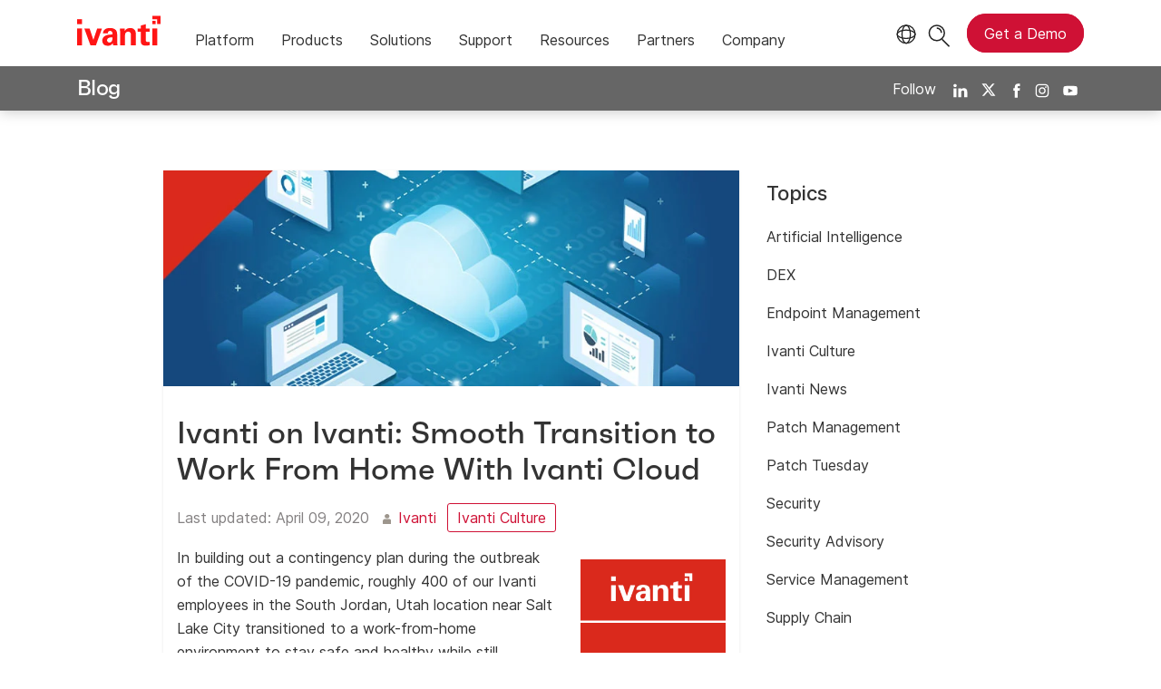

--- FILE ---
content_type: text/html; charset=utf-8
request_url: https://www.ivanti.com/blog/ivanti-on-ivanti-work-from-home-ivanti-cloud
body_size: 6593
content:

<!DOCTYPE html>
<html lang="en-us" class="blog">
<head>
    <meta charset="utf-8">
    <meta name="viewport" content="width=device-width, initial-scale=1, shrink-to-fit=no">
    <meta name="theme-color" content="#ffffff">
    <meta http-equiv="x-ua-compatible" content="ie=edge">
    <meta name="description" content="Ivanti Cloud made it possible for roughly 400 of our Ivanti employees in the location near Salt Lake City to transition to a work-from-home environment.">
    <meta name="keywords" content="">

    <meta prefix="og: http://ogp.me/ns#" property="og:type" content="website" />
    <meta prefix="og: http://ogp.me/ns#" property="og:title" content="Ivanti on Ivanti: Smooth Transition to Work From Home With Ivanti Cloud" />
    <meta prefix="og: http://ogp.me/ns#" property="og:description" content="Ivanti Cloud made it possible for roughly 400 of our Ivanti employees in the location near Salt Lake City to transition to a work-from-home environment." />
    <meta prefix="og: http://ogp.me/ns#" property="og:image" content="https://static.ivanti.com/sites/marketing/media/images/blog/2020/04/cloudcomputer.jpg" />
    <meta prefix="og: http://ogp.me/ns#" property="og:url" content="https://www.ivanti.com/blog/ivanti-on-ivanti-work-from-home-ivanti-cloud" />
    <meta name="twitter:card" content="summary_large_image" />
    <meta name="twitter:site" content="@GoIvanti" />
    <title>Ivanti Cloud: Smooth Transition to Work From Home</title>
    <script src="/bundles/js/head?v=RUkLco04EIuHf-fla2MuGtPRNR1wYys4EhsGvqb9EvY1"></script>

    <link rel="preload" as="script" href="/bundles/js/master?v=hZVLktTYBWExNhCoGEGPKU7uuNsvkjuxUosYWx1X0o41">

    
        <link rel="preload" as="font" type="font/woff" href="https://static.ivanti.com/sites/marketing/fonts/faktum.woff" crossorigin />
    <link rel="preload" as="font" type="font/woff" href="https://static.ivanti.com/sites/marketing/fonts/faktum-medium-italic.woff" crossorigin />
    <link rel="preload" as="font" type="font/ttf" href="https://static.ivanti.com/sites/marketing/fonts/inter-regular.ttf" crossorigin />
    <link rel="preload" as="image" href="https://static.ivanti.com/sites/marketing/media/images/icons/misc/globe-icon.svg" />
    <link rel="preload" as="image" href="https://static.ivanti.com/sites/marketing/media/images/logos/ivanti-logo-red.svg" />
    <!-- CF WORKER:INS_TELEMETRY --><script>
        var appInsights = new Microsoft.ApplicationInsights.ApplicationInsights({
          config: {
              connectionString: 'InstrumentationKey=3afc380a-f5fb-4e47-ba2f-635dcb43569e;IngestionEndpoint=https://www.ivanti.com/data/appinsights',
              customHeaders: [
                  {
                    header: 'x-ivanti-stamp',
                    value: 'Sat, 17 Jan 2026 18:17:14 GMT'
                  },
                  {
                    header: 'x-ivanti-token',
                    value: 'g58hSuFbRvbRXzAn%3AxXqnmbQR3p%2FaYgE7LtbTrUQsasRMR3v8UmE3GmgvS4pTBGSbGTz2cPz%2BJ1E3'
                  }
                ],
              disableCookiesUsage: true,
              disableInstrumentationKeyValidation: true,
              excludeRequestFromAutoTrackingPatterns: [new RegExp('.*')]
          }
        }).loadAppInsights();
        appInsights.trackPageView();
        // Track resource timings for App Insights
        if (window.PerformanceObserver) {
          const perfObserver = new PerformanceObserver(function (list, po) {
              ivanti.telemetry.processPerfEntries(list.getEntries());
          });
          perfObserver.observe({
              entryTypes: ['resource']
          });
        }
        (function (w, d, s, l, i) {
            w[l] = w[l] || []; w[l].push({
                'gtm.start':
                    new Date().getTime(), event: 'gtm.js'
            }); var f = d.getElementsByTagName(s)[0],
                j = d.createElement(s), dl = l != 'dataLayer' ? '&l=' + l : ''; j.async = true; j.src =
                    'https://www.googletagmanager.com/gtm.js?id=' + i + dl; f.parentNode.insertBefore(j, f);
        })(window, document, 'script', 'dataLayer', 'GTM-MSR93V6');
        console.log('Telemetry loaded');
        </script>
    <!-- Transcend Script // Airgap.js -->
    <script data-cfasync="false" data-autofocus="off" data-locale="en-US" data-local-sync="allow-network-observable" src="https://transcend-cdn.com/cm/1fe6b9f3-e11a-460c-93ae-108461b36594/airgap.js"></script>
        <script>
            (function () { var a = window.mutiny = window.mutiny || {}; if (!window.mutiny.client) { a.client = { _queue: {} }; var b = ["identify", "trackConversion"]; var c = [].concat(b, ["defaultOptOut", "optOut", "optIn"]); var d = function factory(c) { return function () { for (var d = arguments.length, e = new Array(d), f = 0; f < d; f++) { e[f] = arguments[f] } a.client._queue[c] = a.client._queue[c] || []; if (b.includes(c)) { return new Promise(function (b, d) { a.client._queue[c].push({ args: e, resolve: b, reject: d }) }) } else { a.client._queue[c].push({ args: e }) } } }; c.forEach(function (b) { a.client[b] = d(b) }) } })();
        </script>
        <script data-cfasync="false" src="https://client-registry.mutinycdn.com/personalize/client/10828834507511db.js"></script>
    <script src="https://cdnjs.cloudflare.com/ajax/libs/handlebars.js/4.7.7/handlebars.min.js"></script>
    <script src="https://www.youtube.com/iframe_api"></script>
    <script src="https://player.vimeo.com/api/player.js"></script>
    <link rel="canonical" href="https://www.ivanti.com/blog/ivanti-on-ivanti-work-from-home-ivanti-cloud" />
    <link rel="icon" href="https://static.ivanti.com/sites/marketing/media/images/icons/ivanti-favicon.ico" sizes="16x16">
    <link rel="icon" type="image/png" href="https://static.ivanti.com/sites/marketing/media/images/icons/ivanti-favicon-32.png" sizes="32x32">
    <link rel="icon" type="image/png" href="https://static.ivanti.com/sites/marketing/media/images/icons/ivanti-favicon-152.png" sizes="152x152">
    <link href="/bundles/css/master?v=JeTUwaRrj4VeuskzL65-2nlX9uNcAJpgZjqNd205T-o1" rel="stylesheet"/>

    
    <link href="/bundles/css/blog?v=qm6HQ4-Q96esExa1IqF_MEsQQz7O_aAaVX5j8_1WmcE1" rel="stylesheet"/>


        <script type="application/ld+json">
            {"@context":"http://schema.org","@type":"BlogPosting","headline":"Ivanti on Ivanti: Smooth Transition to Work From Home With Ivanti Cloud","description":"Ivanti Cloud made it possible for roughly 400 of our Ivanti employees in the location near Salt Lake City to transition to a work-from-home environment.","datePublished":"2020-04-09T16:15:47Z","dateModified":"2025-09-25T23:35:23.0839401Z","mainEntityOfPage":{"@type":"WebPage","@id":"https://www.ivanti.com/blog/ivanti-on-ivanti-work-from-home-ivanti-cloud"},"publisher":{"@type":"Organization","name":"Ivanti","logo":{"@type":"ImageObject","url":"https://static.ivanti.com/sites/marketing/media/images/logos/ivanti-logo-header-black-red-accent.png"}},"author":[{"@type":"Person","name":"Ivanti"}],"image":["https://static.ivanti.com/sites/marketing/media/images/blog/2020/04/cloudcomputer.jpg"]}
        </script>
<script>
       ivanti.isChinaRequest = false;
       ivanti.isMidis = false;
       console.log("CF-Country: US")
     </script></head>
<body>
    <noscript>
        <iframe src="https://www.googletagmanager.com/ns.html?id=GTM-MSR93V6" height="0" width="0" style="display:none;visibility:hidden"></iframe>
    </noscript>
    <div class="page-wrapper">
                <header id="mainHeader" class="default"></header>
            <nav id="language-menu" class="dropdown" aria-label="Language">
                <div class="container">
                    <div class="row lang-title">
                        <svg xmlns="http://www.w3.org/2000/svg" viewBox="0 0 25 25" fill="none">
                            <circle cx="12.5801" cy="12.2557" r="11.25" stroke="#212121" stroke-width="1.5" />
                            <path d="M12.5801 1.00568C13.7998 1.00568 15.1064 2.01442 16.1523 4.10626C17.1757 6.15321 17.8301 9.03344 17.8301 12.2557C17.8301 15.4779 17.1757 18.3581 16.1523 20.4051C15.1064 22.4969 13.7998 23.5057 12.5801 23.5057C11.3603 23.5057 10.0537 22.4969 9.00781 20.4051C7.98448 18.3581 7.33008 15.4779 7.33008 12.2557C7.33008 9.03344 7.98448 6.15321 9.00781 4.10626C10.0537 2.01442 11.3603 1.00568 12.5801 1.00568Z" stroke="#212121" stroke-width="1.5" />
                            <path d="M23.8301 12.2557C23.8301 13.4754 22.8213 14.782 20.7295 15.8279C18.6825 16.8513 15.8023 17.5057 12.5801 17.5057C9.35784 17.5057 6.47761 16.8513 4.43066 15.8279C2.33882 14.782 1.33008 13.4754 1.33008 12.2557C1.33008 11.0359 2.33882 9.72933 4.43066 8.68341C6.47761 7.66007 9.35784 7.00568 12.5801 7.00568C15.8023 7.00568 18.6825 7.66007 20.7295 8.68341C22.8213 9.72933 23.8301 11.0359 23.8301 12.2557Z" stroke="#212121" stroke-width="1.5" />
                        </svg>
                        <p>Language/Region</p>
                    </div>
                    <div class="row languages">
                        <ul>
                                    <li data-nav-breadcrumb="english|united-states">
                                            <a rel="alternate" href="https://www.ivanti.com/blog/ivanti-on-ivanti-work-from-home-ivanti-cloud" hreflang="en-us">English (Global)</a>
                                    </li>
                                    <li data-nav-breadcrumb="english|en-au">
                                            <a href="https://www.ivanti.com/en-au/">English (Australia)</a>
                                    </li>
                                    <li data-nav-breadcrumb="english|en-gb">
                                            <a href="https://www.ivanti.com/en-gb/">English (United Kingdom)</a>
                                    </li>
                                    <li data-nav-breadcrumb="europe|germany">
                                            <a href="https://www.ivanti.com/de/">Deutsch</a>
                                    </li>
                                    <li data-nav-breadcrumb="europe|spain">
                                            <a href="https://www.ivanti.com/es/">Espa&#241;ol</a>
                                    </li>
                                    <li data-nav-breadcrumb="europe|france">
                                            <a href="https://www.ivanti.com/fr/">Fran&#231;ais</a>
                                    </li>
                                    <li data-nav-breadcrumb="europe|italy">
                                            <a href="https://www.ivanti.com/it/">Italiano</a>
                                    </li>
                                    <li data-nav-breadcrumb="other|china">
                                            <a href="https://www.ivanti.com/zh-cn/">中文(中国)</a>
                                    </li>
                                    <li data-nav-breadcrumb="other|japan">
                                            <a href="https://www.ivanti.com/ja/">日本語</a>
                                    </li>
                        </ul>
                    </div>
                    <button class="header-close-button"></button>
                </div>
            </nav>
            <nav class="search-nav desktop dropdown" aria-label="Search">
                <div class="container-fluid">
                    <div class="row">
                        <div class="col-xs-12">
                            <form class="searchbox" method="get" action="https://www.ivanti.com/search">
                                <input tabindex="0" type="text" name="q" class="search-terms" placeholder="Search">
                                <button type="submit" class="search-submit"></button>
                            </form>
                            <p>Search the knowledge base, product forums and documentation on the <a href="https://forums.ivanti.com/s/searchallcontent?language=en_US" target="_blank">Ivanti Community.</a></p>
                        </div>
                    </div>
                    <button tabindex="0" class="header-close-button"></button>
                </div>
            </nav>
                    <main id="animation-page-wrap">

<div class="blog-title-bar container">
    <div class="container">
        <div class="row">
            <div class="col-xs-12">
                <h2>
                    <a href="/blog">Blog</a>
                </h2>
                <div class="blog-social-icons">
                    <span>Follow</span>
                    <a target="_blank" rel="noopener" href="https://www.linkedin.com/company/ivanti"><img src="https://static.ivanti.com/sites/marketing/media/images/icons/social-linkedin-white.svg" alt="LinkedIn" /></a>
                    <a target="_blank" rel="noopener" href="https://twitter.com/GoIvanti"><img src="https://static.ivanti.com/sites/marketing/media/images/icons/social-twitter-white.svg" alt="Twitter" /></a>
                    <a target="_blank" rel="noopener" href="https://www.facebook.com/GoIvanti"><img src="https://static.ivanti.com/sites/marketing/media/images/icons/social-facebook-white.svg" alt="Facebook" /></a>
                    <a target="_blank" rel="noopener" href="https://www.instagram.com/GoIvanti/"><img src="https://static.ivanti.com/sites/marketing/media/images/icons/social-instagram-white.svg" alt="Instagram" /></a>
                    <a target="_blank" rel="noopener" href="https://www.youtube.com/c/Ivanti"><img src="https://static.ivanti.com/sites/marketing/media/images/icons/social-youtube-white.svg" alt="Youtube" /></a>
                </div>
            </div>
        </div>
    </div>
</div>
<div class="blog-title-bar-spacer"></div>
<div class="container post">
    <div class="row">
        <div class="main col-xs-12 col-lg-7">
            <div class="content row">
                <article class="col-xs-12">
                    <div class="article-wrap">
                        <div class="featured-image">
                            <img src="https://static.ivanti.com/sites/marketing/media/images/blog/2020/04/cloudcomputer.jpg" alt="work from home ivanti cloud" />
                        </div>
                        <div class="article-content">
                            <div class="article-title">
                                <h1>Ivanti on Ivanti: Smooth Transition to Work From Home With Ivanti Cloud</h1>
                            </div>
                            <div class="article-info">
                                <span class="posted-on">
                                    <span>Last updated:</span>
                                    <time class="entry-date published" datetime="2020-04-09T16:15:47.0000000Z">
                                        April 09, 2020
                                    </time>
                                </span>
                                <span class="article-authors">
                                        <img src="https://static.ivanti.com/sites/marketing/media/images/icons/icon-blog-author.svg" alt="" />
                                                                            <span>
                                            <a href="/blog/authors/ivanti">Ivanti</a>
                                        </span>
                                </span>
                            </div>
                            <div class="topic-links">
                                    <a href="/blog/topics/ivanti-culture" rel="category tag" class="button">Ivanti Culture</a>
                            </div>
                            <div class="article-text">
                                <p><a href="https://www.ivanti.com/lp/cloud/demos/ivanti-neurons" target="_blank"><img alt="free demo: ivanti cloud" src="https://static.ivanti.com/sites/marketing/media/images/blog/2020/04/cta-cloud-demo.png" style="float: right;"></a>In building out a contingency plan during the outbreak of the COVID-19 pandemic, roughly 400 of our Ivanti employees in the South Jordan, Utah location near Salt Lake City transitioned to a work-from-home environment to stay safe and healthy while still working at full capacity for our customers. For Plinio Pimentel, a senior engineer at Ivanti, the task seemed daunting.</p>

<p>“At the office, I had a computer that hosted several virtual machines that my team and I use for development and testing,” Plinio says. “Since the computer that hosted the virtual machine clients was on the corporate network, I didn’t know how much setup I would have to do to provide the same services to my team with the computer running at my house. At a minimum, I expected I would need to configure a VPN that is inconvenient and would require re-login every day.”</p>

<p>On the contrary. With <a href="https://www.ivanti.com/ivanti-neurons" target="_blank">Ivanti Cloud</a>, nothing required reconfiguration.</p>

<p>Plinio explains that as the Ivanti developers took the test rigs home, the transition was smooth. No need to punch holes through firewalls, plug into ethernet, reconfigure routers, or bang their heads against walls trying to get their machine to perform at peak functionality.</p>

<p>He concludes, “With Ivanti Cloud, you can come home, connect to your Wi-Fi, and in a matter of minutes be running at the full level of functionality that you would at the office. Ivanti Cloud abstracts your network infrastructure. You can move the infrastructure in house or on-prem, in the private cloud or public cloud—and Ivanti Cloud will manage it without you having to do anything.”</p>
                            </div>
                            <div class="article-faq">
                                
                            </div>
                        </div>
                    </div>
                </article>
            </div>
                            <div class="blog-header">
                    <h3 class="title">Related Posts</h3>
                    <div class="space"></div>
                </div>
                <div class="related-post-list row">
                        <a href="/blog/the-word-is-out-ivanti-s-brand-launch-nets-a-whopping-eleven-muse-creative-awards" class="col-xs-12 col-md-4">
                            <article class="related-post post">
                                <div class="article-wrap">
                                    <div class="featured-image" style="background-image: url('https://static.ivanti.com/sites/marketing/media/images/blog/the-word-is-out-ivantis-brand-launch-nets-a-whopping-eleven-muse-creative-awards.jpg');"></div>
                                    <div class="article-content">
                                        <div class="article-title">
                                            <h5>The Word is Out: Ivanti’s Brand Launch Nets a Whopping Eleven MUSE Creative Awards</h5>
                                        </div>
                                        <div class="article-info">
                                            <div class="posted-on">
                                                <img src="https://static.ivanti.com/sites/marketing/media/images/icons/icon-blog-calendar.svg" alt="">
                                                <time class="entry-date published" datetime="2021-09-15T12:01:43.4448463Z">
                                                    September 15, 2021
                                                </time>
                                            </div>
                                        </div>
                                    </div>
                                </div>
                            </article>
                        </a>
                        <a href="/blog/international-womens-day-2025" class="col-xs-12 col-md-4">
                            <article class="related-post post">
                                <div class="article-wrap">
                                    <div class="featured-image" style="background-image: url('https://static.ivanti.com/sites/marketing/media/images/blog/2025/3/intl-womans-day-2025.jpg');"></div>
                                    <div class="article-content">
                                        <div class="article-title">
                                            <h5>Accelerating Action on Gender Equality: A Message from Ivanti’s Brooke Johnson on International Women’s Day</h5>
                                        </div>
                                        <div class="article-info">
                                            <div class="posted-on">
                                                <img src="https://static.ivanti.com/sites/marketing/media/images/icons/icon-blog-calendar.svg" alt="">
                                                <time class="entry-date published" datetime="2025-03-08T05:01:01.6062800Z">
                                                    March 08, 2025
                                                </time>
                                            </div>
                                        </div>
                                    </div>
                                </div>
                            </article>
                        </a>
                        <a href="/blog/step-into-the-cloud-based-workspace-management-of-the-future" class="col-xs-12 col-md-4">
                            <article class="related-post post">
                                <div class="article-wrap">
                                    <div class="featured-image" style="background-image: url('https://static.ivanti.com/sites/marketing/media/images/blog/2024/06/workspace-management.jpg');"></div>
                                    <div class="article-content">
                                        <div class="article-title">
                                            <h5>Step Into the Cloud-based Workspace Management of the Future</h5>
                                        </div>
                                        <div class="article-info">
                                            <div class="posted-on">
                                                <img src="https://static.ivanti.com/sites/marketing/media/images/icons/icon-blog-calendar.svg" alt="">
                                                <time class="entry-date published" datetime="2024-09-10T19:00:00.0000000Z">
                                                    September 10, 2024
                                                </time>
                                            </div>
                                        </div>
                                    </div>
                                </div>
                            </article>
                        </a>
                </div>
        </div>
        <div class="sidebar col-xs-12 col-lg-3"></div>
    </div>
</div></main>

        <footer id="mainFooter"></footer>
            </div>
    <script>
        ivanti.loadHeader = true;
        ivanti.loadFooter = true;
        if (ivanti.loadHeader)
        {
            $('#mainHeader').load('/blog/header?v=3.2', ivanti.header.onLoad);
        }
        if (ivanti.loadFooter)
        {
            $('#mainFooter').load('/partials/footer?v=2.1');
        }
        ivanti.resStrings["newTabText"] = `link opens in new tab`;
        ivanti.persistUrlParams();
    </script>
    <script src="/bundles/js/master?v=hZVLktTYBWExNhCoGEGPKU7uuNsvkjuxUosYWx1X0o41"></script>

        
    <script>
        $('.sidebar').load('/blog/sidebar')
        var titleBarHeight = $('.blog-title-bar').outerHeight(true);
        $('.blog-title-bar-spacer').css('height', titleBarHeight);
        document.querySelectorAll('iframe[src^="https://player.vimeo.com/"]').forEach(function (frame) {
            var wrapper = document.createElement('div');
            wrapper.setAttribute('class', 'video-wrapper');
            frame.parentNode.insertBefore(wrapper, frame);
            wrapper.appendChild(frame);
        });
        /* HIDES THE TOP NAV AND MENU IN MOBILE VIEW WHILE SCROLLING DOWN */
        var lastScrollposBlog = window.pageYOffset;
        $(window).scroll(function () {
            if ($(window).width() < 992) {
                var presentScrollPosBlog = window.pageYOffset;
                if (lastScrollposBlog < presentScrollPosBlog && presentScrollPosBlog > 100) {
                    $('.blog-title-bar').addClass('hideBlogMenu');
                } else {
                    $('.blog-title-bar').removeClass('hideBlogMenu');
                }
                lastScrollposBlog = presentScrollPosBlog;
            } else {
                $('.blog-title-bar').removeClass('hideBlogMenu');
            }
        });
        $('.article-text table').each(function () {
            let tableWidth = parseInt($(this).css('width'), 10);
            if ($(window).width() < tableWidth) {
                $(this).addClass('scrollable');
            } else if (tableWidth == 0) {
                $(this).addClass('zero-width');
            }
        });
    </script>

    <script type="text/plain" class="optanon-category-2">
        window._elqQ = [
            ['elqSetSiteId', '1800677'],
            ['elqUseFirstPartyCookie', 'tracking.info.ivanti.com'],
            ['elqTrackPageView', window.location.href]
        ];
        ivanti.injectScript("https://img.en25.com/i/elqCfg.min.js", true);
    </script>
<script defer src="https://static.cloudflareinsights.com/beacon.min.js/vcd15cbe7772f49c399c6a5babf22c1241717689176015" integrity="sha512-ZpsOmlRQV6y907TI0dKBHq9Md29nnaEIPlkf84rnaERnq6zvWvPUqr2ft8M1aS28oN72PdrCzSjY4U6VaAw1EQ==" data-cf-beacon='{"rayId":"9bf7d9264a6e7089","version":"2025.9.1","serverTiming":{"name":{"cfExtPri":true,"cfEdge":true,"cfOrigin":true,"cfL4":true,"cfSpeedBrain":true,"cfCacheStatus":true}},"token":"3234a70395ab4e4ba3444e9a84abc8c1","b":1}' crossorigin="anonymous"></script>
</body>
</html>

--- FILE ---
content_type: text/css
request_url: https://tags.srv.stackadapt.com/sa.css
body_size: -11
content:
:root {
    --sa-uid: '0-534317a4-3d6c-5e6c-7392-a91dc2a96e11';
}

--- FILE ---
content_type: image/svg+xml
request_url: https://static.ivanti.com/sites/marketing/media/images/icons/icon-blog-author.svg
body_size: 305
content:
<?xml version="1.0" encoding="utf-8"?>
<!-- Generator: Adobe Illustrator 21.1.0, SVG Export Plug-In . SVG Version: 6.00 Build 0)  -->
<svg version="1.1" id="Layer_1" xmlns="http://www.w3.org/2000/svg" xmlns:xlink="http://www.w3.org/1999/xlink" x="0px" y="0px"
	 viewBox="0 0 48 61.8" style="enable-background:new 0 0 48 61.8;" xml:space="preserve">
<style type="text/css">
	.st0{clip-path:url(#SVGID_2_);}
	.st1{clip-path:url(#SVGID_4_);fill:#9D968D;}
</style>
<g>
	<defs>
		<rect id="SVGID_1_" y="-16.2" width="48" height="78"/>
	</defs>
	<clipPath id="SVGID_2_">
		<use xlink:href="#SVGID_1_"  style="overflow:visible;"/>
	</clipPath>
	<g class="st0">
		<defs>
			<rect id="SVGID_3_" y="-16.2" width="48" height="78"/>
		</defs>
		<clipPath id="SVGID_4_">
			<use xlink:href="#SVGID_3_"  style="overflow:visible;"/>
		</clipPath>
		<path class="st1" d="M48,59.1L48,59.1c0-14.9,0-14.9,0-14.9c0-0.1,0-0.6,0-0.6c-0.3-7.3-6.2-13.1-13.4-13.1c-21.1,0-21.1,0-21.1,0
			C6.2,30.5,0.3,36.3,0,43.6c0,0.5,0,0.5,0,0.5c0,0,0,0.1,0,0.1c0,14.9,0,14.9,0,14.9c0,0.4,0,0.4,0,0.4s-0.2,2.3,2.1,2.3
			c3.2,0,3.2,0,3.2,0l0,0c38.6,0,38.6,0,38.6,0l0,0c2.1,0,2.1,0,2.1,0C48.2,61.8,48,59.1,48,59.1z"/>
		<path class="st1" d="M24,27.3c7.4,0,13.5-6.1,13.5-13.7C37.5,6.1,31.4,0,24,0c-7.4,0-13.5,6.1-13.5,13.7
			C10.5,21.2,16.6,27.3,24,27.3z"/>
	</g>
</g>
</svg>


--- FILE ---
content_type: text/plain
request_url: https://c.6sc.co/?m=1
body_size: 194
content:
6suuid=a0aa371779ba0c002ed26b69f1020000301d1100